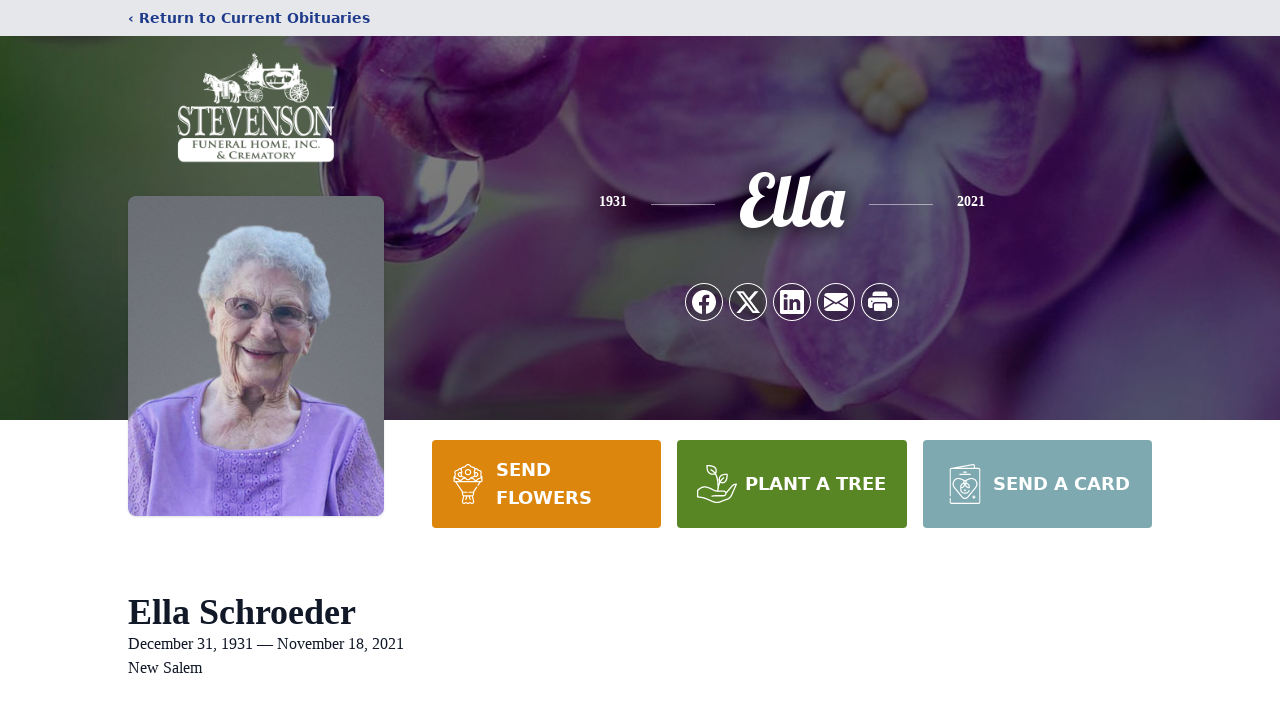

--- FILE ---
content_type: text/html; charset=utf-8
request_url: https://www.google.com/recaptcha/enterprise/anchor?ar=1&k=6Led0rEfAAAAADCxaLshVQnX00VTWXWN9HVVCIr4&co=aHR0cHM6Ly93d3cuc3RldmVuc29uZnVuZXJhbGhvbWUuY29tOjQ0Mw..&hl=en&type=image&v=PoyoqOPhxBO7pBk68S4YbpHZ&theme=light&size=invisible&badge=bottomright&anchor-ms=20000&execute-ms=30000&cb=sgddnwzgqx9c
body_size: 48811
content:
<!DOCTYPE HTML><html dir="ltr" lang="en"><head><meta http-equiv="Content-Type" content="text/html; charset=UTF-8">
<meta http-equiv="X-UA-Compatible" content="IE=edge">
<title>reCAPTCHA</title>
<style type="text/css">
/* cyrillic-ext */
@font-face {
  font-family: 'Roboto';
  font-style: normal;
  font-weight: 400;
  font-stretch: 100%;
  src: url(//fonts.gstatic.com/s/roboto/v48/KFO7CnqEu92Fr1ME7kSn66aGLdTylUAMa3GUBHMdazTgWw.woff2) format('woff2');
  unicode-range: U+0460-052F, U+1C80-1C8A, U+20B4, U+2DE0-2DFF, U+A640-A69F, U+FE2E-FE2F;
}
/* cyrillic */
@font-face {
  font-family: 'Roboto';
  font-style: normal;
  font-weight: 400;
  font-stretch: 100%;
  src: url(//fonts.gstatic.com/s/roboto/v48/KFO7CnqEu92Fr1ME7kSn66aGLdTylUAMa3iUBHMdazTgWw.woff2) format('woff2');
  unicode-range: U+0301, U+0400-045F, U+0490-0491, U+04B0-04B1, U+2116;
}
/* greek-ext */
@font-face {
  font-family: 'Roboto';
  font-style: normal;
  font-weight: 400;
  font-stretch: 100%;
  src: url(//fonts.gstatic.com/s/roboto/v48/KFO7CnqEu92Fr1ME7kSn66aGLdTylUAMa3CUBHMdazTgWw.woff2) format('woff2');
  unicode-range: U+1F00-1FFF;
}
/* greek */
@font-face {
  font-family: 'Roboto';
  font-style: normal;
  font-weight: 400;
  font-stretch: 100%;
  src: url(//fonts.gstatic.com/s/roboto/v48/KFO7CnqEu92Fr1ME7kSn66aGLdTylUAMa3-UBHMdazTgWw.woff2) format('woff2');
  unicode-range: U+0370-0377, U+037A-037F, U+0384-038A, U+038C, U+038E-03A1, U+03A3-03FF;
}
/* math */
@font-face {
  font-family: 'Roboto';
  font-style: normal;
  font-weight: 400;
  font-stretch: 100%;
  src: url(//fonts.gstatic.com/s/roboto/v48/KFO7CnqEu92Fr1ME7kSn66aGLdTylUAMawCUBHMdazTgWw.woff2) format('woff2');
  unicode-range: U+0302-0303, U+0305, U+0307-0308, U+0310, U+0312, U+0315, U+031A, U+0326-0327, U+032C, U+032F-0330, U+0332-0333, U+0338, U+033A, U+0346, U+034D, U+0391-03A1, U+03A3-03A9, U+03B1-03C9, U+03D1, U+03D5-03D6, U+03F0-03F1, U+03F4-03F5, U+2016-2017, U+2034-2038, U+203C, U+2040, U+2043, U+2047, U+2050, U+2057, U+205F, U+2070-2071, U+2074-208E, U+2090-209C, U+20D0-20DC, U+20E1, U+20E5-20EF, U+2100-2112, U+2114-2115, U+2117-2121, U+2123-214F, U+2190, U+2192, U+2194-21AE, U+21B0-21E5, U+21F1-21F2, U+21F4-2211, U+2213-2214, U+2216-22FF, U+2308-230B, U+2310, U+2319, U+231C-2321, U+2336-237A, U+237C, U+2395, U+239B-23B7, U+23D0, U+23DC-23E1, U+2474-2475, U+25AF, U+25B3, U+25B7, U+25BD, U+25C1, U+25CA, U+25CC, U+25FB, U+266D-266F, U+27C0-27FF, U+2900-2AFF, U+2B0E-2B11, U+2B30-2B4C, U+2BFE, U+3030, U+FF5B, U+FF5D, U+1D400-1D7FF, U+1EE00-1EEFF;
}
/* symbols */
@font-face {
  font-family: 'Roboto';
  font-style: normal;
  font-weight: 400;
  font-stretch: 100%;
  src: url(//fonts.gstatic.com/s/roboto/v48/KFO7CnqEu92Fr1ME7kSn66aGLdTylUAMaxKUBHMdazTgWw.woff2) format('woff2');
  unicode-range: U+0001-000C, U+000E-001F, U+007F-009F, U+20DD-20E0, U+20E2-20E4, U+2150-218F, U+2190, U+2192, U+2194-2199, U+21AF, U+21E6-21F0, U+21F3, U+2218-2219, U+2299, U+22C4-22C6, U+2300-243F, U+2440-244A, U+2460-24FF, U+25A0-27BF, U+2800-28FF, U+2921-2922, U+2981, U+29BF, U+29EB, U+2B00-2BFF, U+4DC0-4DFF, U+FFF9-FFFB, U+10140-1018E, U+10190-1019C, U+101A0, U+101D0-101FD, U+102E0-102FB, U+10E60-10E7E, U+1D2C0-1D2D3, U+1D2E0-1D37F, U+1F000-1F0FF, U+1F100-1F1AD, U+1F1E6-1F1FF, U+1F30D-1F30F, U+1F315, U+1F31C, U+1F31E, U+1F320-1F32C, U+1F336, U+1F378, U+1F37D, U+1F382, U+1F393-1F39F, U+1F3A7-1F3A8, U+1F3AC-1F3AF, U+1F3C2, U+1F3C4-1F3C6, U+1F3CA-1F3CE, U+1F3D4-1F3E0, U+1F3ED, U+1F3F1-1F3F3, U+1F3F5-1F3F7, U+1F408, U+1F415, U+1F41F, U+1F426, U+1F43F, U+1F441-1F442, U+1F444, U+1F446-1F449, U+1F44C-1F44E, U+1F453, U+1F46A, U+1F47D, U+1F4A3, U+1F4B0, U+1F4B3, U+1F4B9, U+1F4BB, U+1F4BF, U+1F4C8-1F4CB, U+1F4D6, U+1F4DA, U+1F4DF, U+1F4E3-1F4E6, U+1F4EA-1F4ED, U+1F4F7, U+1F4F9-1F4FB, U+1F4FD-1F4FE, U+1F503, U+1F507-1F50B, U+1F50D, U+1F512-1F513, U+1F53E-1F54A, U+1F54F-1F5FA, U+1F610, U+1F650-1F67F, U+1F687, U+1F68D, U+1F691, U+1F694, U+1F698, U+1F6AD, U+1F6B2, U+1F6B9-1F6BA, U+1F6BC, U+1F6C6-1F6CF, U+1F6D3-1F6D7, U+1F6E0-1F6EA, U+1F6F0-1F6F3, U+1F6F7-1F6FC, U+1F700-1F7FF, U+1F800-1F80B, U+1F810-1F847, U+1F850-1F859, U+1F860-1F887, U+1F890-1F8AD, U+1F8B0-1F8BB, U+1F8C0-1F8C1, U+1F900-1F90B, U+1F93B, U+1F946, U+1F984, U+1F996, U+1F9E9, U+1FA00-1FA6F, U+1FA70-1FA7C, U+1FA80-1FA89, U+1FA8F-1FAC6, U+1FACE-1FADC, U+1FADF-1FAE9, U+1FAF0-1FAF8, U+1FB00-1FBFF;
}
/* vietnamese */
@font-face {
  font-family: 'Roboto';
  font-style: normal;
  font-weight: 400;
  font-stretch: 100%;
  src: url(//fonts.gstatic.com/s/roboto/v48/KFO7CnqEu92Fr1ME7kSn66aGLdTylUAMa3OUBHMdazTgWw.woff2) format('woff2');
  unicode-range: U+0102-0103, U+0110-0111, U+0128-0129, U+0168-0169, U+01A0-01A1, U+01AF-01B0, U+0300-0301, U+0303-0304, U+0308-0309, U+0323, U+0329, U+1EA0-1EF9, U+20AB;
}
/* latin-ext */
@font-face {
  font-family: 'Roboto';
  font-style: normal;
  font-weight: 400;
  font-stretch: 100%;
  src: url(//fonts.gstatic.com/s/roboto/v48/KFO7CnqEu92Fr1ME7kSn66aGLdTylUAMa3KUBHMdazTgWw.woff2) format('woff2');
  unicode-range: U+0100-02BA, U+02BD-02C5, U+02C7-02CC, U+02CE-02D7, U+02DD-02FF, U+0304, U+0308, U+0329, U+1D00-1DBF, U+1E00-1E9F, U+1EF2-1EFF, U+2020, U+20A0-20AB, U+20AD-20C0, U+2113, U+2C60-2C7F, U+A720-A7FF;
}
/* latin */
@font-face {
  font-family: 'Roboto';
  font-style: normal;
  font-weight: 400;
  font-stretch: 100%;
  src: url(//fonts.gstatic.com/s/roboto/v48/KFO7CnqEu92Fr1ME7kSn66aGLdTylUAMa3yUBHMdazQ.woff2) format('woff2');
  unicode-range: U+0000-00FF, U+0131, U+0152-0153, U+02BB-02BC, U+02C6, U+02DA, U+02DC, U+0304, U+0308, U+0329, U+2000-206F, U+20AC, U+2122, U+2191, U+2193, U+2212, U+2215, U+FEFF, U+FFFD;
}
/* cyrillic-ext */
@font-face {
  font-family: 'Roboto';
  font-style: normal;
  font-weight: 500;
  font-stretch: 100%;
  src: url(//fonts.gstatic.com/s/roboto/v48/KFO7CnqEu92Fr1ME7kSn66aGLdTylUAMa3GUBHMdazTgWw.woff2) format('woff2');
  unicode-range: U+0460-052F, U+1C80-1C8A, U+20B4, U+2DE0-2DFF, U+A640-A69F, U+FE2E-FE2F;
}
/* cyrillic */
@font-face {
  font-family: 'Roboto';
  font-style: normal;
  font-weight: 500;
  font-stretch: 100%;
  src: url(//fonts.gstatic.com/s/roboto/v48/KFO7CnqEu92Fr1ME7kSn66aGLdTylUAMa3iUBHMdazTgWw.woff2) format('woff2');
  unicode-range: U+0301, U+0400-045F, U+0490-0491, U+04B0-04B1, U+2116;
}
/* greek-ext */
@font-face {
  font-family: 'Roboto';
  font-style: normal;
  font-weight: 500;
  font-stretch: 100%;
  src: url(//fonts.gstatic.com/s/roboto/v48/KFO7CnqEu92Fr1ME7kSn66aGLdTylUAMa3CUBHMdazTgWw.woff2) format('woff2');
  unicode-range: U+1F00-1FFF;
}
/* greek */
@font-face {
  font-family: 'Roboto';
  font-style: normal;
  font-weight: 500;
  font-stretch: 100%;
  src: url(//fonts.gstatic.com/s/roboto/v48/KFO7CnqEu92Fr1ME7kSn66aGLdTylUAMa3-UBHMdazTgWw.woff2) format('woff2');
  unicode-range: U+0370-0377, U+037A-037F, U+0384-038A, U+038C, U+038E-03A1, U+03A3-03FF;
}
/* math */
@font-face {
  font-family: 'Roboto';
  font-style: normal;
  font-weight: 500;
  font-stretch: 100%;
  src: url(//fonts.gstatic.com/s/roboto/v48/KFO7CnqEu92Fr1ME7kSn66aGLdTylUAMawCUBHMdazTgWw.woff2) format('woff2');
  unicode-range: U+0302-0303, U+0305, U+0307-0308, U+0310, U+0312, U+0315, U+031A, U+0326-0327, U+032C, U+032F-0330, U+0332-0333, U+0338, U+033A, U+0346, U+034D, U+0391-03A1, U+03A3-03A9, U+03B1-03C9, U+03D1, U+03D5-03D6, U+03F0-03F1, U+03F4-03F5, U+2016-2017, U+2034-2038, U+203C, U+2040, U+2043, U+2047, U+2050, U+2057, U+205F, U+2070-2071, U+2074-208E, U+2090-209C, U+20D0-20DC, U+20E1, U+20E5-20EF, U+2100-2112, U+2114-2115, U+2117-2121, U+2123-214F, U+2190, U+2192, U+2194-21AE, U+21B0-21E5, U+21F1-21F2, U+21F4-2211, U+2213-2214, U+2216-22FF, U+2308-230B, U+2310, U+2319, U+231C-2321, U+2336-237A, U+237C, U+2395, U+239B-23B7, U+23D0, U+23DC-23E1, U+2474-2475, U+25AF, U+25B3, U+25B7, U+25BD, U+25C1, U+25CA, U+25CC, U+25FB, U+266D-266F, U+27C0-27FF, U+2900-2AFF, U+2B0E-2B11, U+2B30-2B4C, U+2BFE, U+3030, U+FF5B, U+FF5D, U+1D400-1D7FF, U+1EE00-1EEFF;
}
/* symbols */
@font-face {
  font-family: 'Roboto';
  font-style: normal;
  font-weight: 500;
  font-stretch: 100%;
  src: url(//fonts.gstatic.com/s/roboto/v48/KFO7CnqEu92Fr1ME7kSn66aGLdTylUAMaxKUBHMdazTgWw.woff2) format('woff2');
  unicode-range: U+0001-000C, U+000E-001F, U+007F-009F, U+20DD-20E0, U+20E2-20E4, U+2150-218F, U+2190, U+2192, U+2194-2199, U+21AF, U+21E6-21F0, U+21F3, U+2218-2219, U+2299, U+22C4-22C6, U+2300-243F, U+2440-244A, U+2460-24FF, U+25A0-27BF, U+2800-28FF, U+2921-2922, U+2981, U+29BF, U+29EB, U+2B00-2BFF, U+4DC0-4DFF, U+FFF9-FFFB, U+10140-1018E, U+10190-1019C, U+101A0, U+101D0-101FD, U+102E0-102FB, U+10E60-10E7E, U+1D2C0-1D2D3, U+1D2E0-1D37F, U+1F000-1F0FF, U+1F100-1F1AD, U+1F1E6-1F1FF, U+1F30D-1F30F, U+1F315, U+1F31C, U+1F31E, U+1F320-1F32C, U+1F336, U+1F378, U+1F37D, U+1F382, U+1F393-1F39F, U+1F3A7-1F3A8, U+1F3AC-1F3AF, U+1F3C2, U+1F3C4-1F3C6, U+1F3CA-1F3CE, U+1F3D4-1F3E0, U+1F3ED, U+1F3F1-1F3F3, U+1F3F5-1F3F7, U+1F408, U+1F415, U+1F41F, U+1F426, U+1F43F, U+1F441-1F442, U+1F444, U+1F446-1F449, U+1F44C-1F44E, U+1F453, U+1F46A, U+1F47D, U+1F4A3, U+1F4B0, U+1F4B3, U+1F4B9, U+1F4BB, U+1F4BF, U+1F4C8-1F4CB, U+1F4D6, U+1F4DA, U+1F4DF, U+1F4E3-1F4E6, U+1F4EA-1F4ED, U+1F4F7, U+1F4F9-1F4FB, U+1F4FD-1F4FE, U+1F503, U+1F507-1F50B, U+1F50D, U+1F512-1F513, U+1F53E-1F54A, U+1F54F-1F5FA, U+1F610, U+1F650-1F67F, U+1F687, U+1F68D, U+1F691, U+1F694, U+1F698, U+1F6AD, U+1F6B2, U+1F6B9-1F6BA, U+1F6BC, U+1F6C6-1F6CF, U+1F6D3-1F6D7, U+1F6E0-1F6EA, U+1F6F0-1F6F3, U+1F6F7-1F6FC, U+1F700-1F7FF, U+1F800-1F80B, U+1F810-1F847, U+1F850-1F859, U+1F860-1F887, U+1F890-1F8AD, U+1F8B0-1F8BB, U+1F8C0-1F8C1, U+1F900-1F90B, U+1F93B, U+1F946, U+1F984, U+1F996, U+1F9E9, U+1FA00-1FA6F, U+1FA70-1FA7C, U+1FA80-1FA89, U+1FA8F-1FAC6, U+1FACE-1FADC, U+1FADF-1FAE9, U+1FAF0-1FAF8, U+1FB00-1FBFF;
}
/* vietnamese */
@font-face {
  font-family: 'Roboto';
  font-style: normal;
  font-weight: 500;
  font-stretch: 100%;
  src: url(//fonts.gstatic.com/s/roboto/v48/KFO7CnqEu92Fr1ME7kSn66aGLdTylUAMa3OUBHMdazTgWw.woff2) format('woff2');
  unicode-range: U+0102-0103, U+0110-0111, U+0128-0129, U+0168-0169, U+01A0-01A1, U+01AF-01B0, U+0300-0301, U+0303-0304, U+0308-0309, U+0323, U+0329, U+1EA0-1EF9, U+20AB;
}
/* latin-ext */
@font-face {
  font-family: 'Roboto';
  font-style: normal;
  font-weight: 500;
  font-stretch: 100%;
  src: url(//fonts.gstatic.com/s/roboto/v48/KFO7CnqEu92Fr1ME7kSn66aGLdTylUAMa3KUBHMdazTgWw.woff2) format('woff2');
  unicode-range: U+0100-02BA, U+02BD-02C5, U+02C7-02CC, U+02CE-02D7, U+02DD-02FF, U+0304, U+0308, U+0329, U+1D00-1DBF, U+1E00-1E9F, U+1EF2-1EFF, U+2020, U+20A0-20AB, U+20AD-20C0, U+2113, U+2C60-2C7F, U+A720-A7FF;
}
/* latin */
@font-face {
  font-family: 'Roboto';
  font-style: normal;
  font-weight: 500;
  font-stretch: 100%;
  src: url(//fonts.gstatic.com/s/roboto/v48/KFO7CnqEu92Fr1ME7kSn66aGLdTylUAMa3yUBHMdazQ.woff2) format('woff2');
  unicode-range: U+0000-00FF, U+0131, U+0152-0153, U+02BB-02BC, U+02C6, U+02DA, U+02DC, U+0304, U+0308, U+0329, U+2000-206F, U+20AC, U+2122, U+2191, U+2193, U+2212, U+2215, U+FEFF, U+FFFD;
}
/* cyrillic-ext */
@font-face {
  font-family: 'Roboto';
  font-style: normal;
  font-weight: 900;
  font-stretch: 100%;
  src: url(//fonts.gstatic.com/s/roboto/v48/KFO7CnqEu92Fr1ME7kSn66aGLdTylUAMa3GUBHMdazTgWw.woff2) format('woff2');
  unicode-range: U+0460-052F, U+1C80-1C8A, U+20B4, U+2DE0-2DFF, U+A640-A69F, U+FE2E-FE2F;
}
/* cyrillic */
@font-face {
  font-family: 'Roboto';
  font-style: normal;
  font-weight: 900;
  font-stretch: 100%;
  src: url(//fonts.gstatic.com/s/roboto/v48/KFO7CnqEu92Fr1ME7kSn66aGLdTylUAMa3iUBHMdazTgWw.woff2) format('woff2');
  unicode-range: U+0301, U+0400-045F, U+0490-0491, U+04B0-04B1, U+2116;
}
/* greek-ext */
@font-face {
  font-family: 'Roboto';
  font-style: normal;
  font-weight: 900;
  font-stretch: 100%;
  src: url(//fonts.gstatic.com/s/roboto/v48/KFO7CnqEu92Fr1ME7kSn66aGLdTylUAMa3CUBHMdazTgWw.woff2) format('woff2');
  unicode-range: U+1F00-1FFF;
}
/* greek */
@font-face {
  font-family: 'Roboto';
  font-style: normal;
  font-weight: 900;
  font-stretch: 100%;
  src: url(//fonts.gstatic.com/s/roboto/v48/KFO7CnqEu92Fr1ME7kSn66aGLdTylUAMa3-UBHMdazTgWw.woff2) format('woff2');
  unicode-range: U+0370-0377, U+037A-037F, U+0384-038A, U+038C, U+038E-03A1, U+03A3-03FF;
}
/* math */
@font-face {
  font-family: 'Roboto';
  font-style: normal;
  font-weight: 900;
  font-stretch: 100%;
  src: url(//fonts.gstatic.com/s/roboto/v48/KFO7CnqEu92Fr1ME7kSn66aGLdTylUAMawCUBHMdazTgWw.woff2) format('woff2');
  unicode-range: U+0302-0303, U+0305, U+0307-0308, U+0310, U+0312, U+0315, U+031A, U+0326-0327, U+032C, U+032F-0330, U+0332-0333, U+0338, U+033A, U+0346, U+034D, U+0391-03A1, U+03A3-03A9, U+03B1-03C9, U+03D1, U+03D5-03D6, U+03F0-03F1, U+03F4-03F5, U+2016-2017, U+2034-2038, U+203C, U+2040, U+2043, U+2047, U+2050, U+2057, U+205F, U+2070-2071, U+2074-208E, U+2090-209C, U+20D0-20DC, U+20E1, U+20E5-20EF, U+2100-2112, U+2114-2115, U+2117-2121, U+2123-214F, U+2190, U+2192, U+2194-21AE, U+21B0-21E5, U+21F1-21F2, U+21F4-2211, U+2213-2214, U+2216-22FF, U+2308-230B, U+2310, U+2319, U+231C-2321, U+2336-237A, U+237C, U+2395, U+239B-23B7, U+23D0, U+23DC-23E1, U+2474-2475, U+25AF, U+25B3, U+25B7, U+25BD, U+25C1, U+25CA, U+25CC, U+25FB, U+266D-266F, U+27C0-27FF, U+2900-2AFF, U+2B0E-2B11, U+2B30-2B4C, U+2BFE, U+3030, U+FF5B, U+FF5D, U+1D400-1D7FF, U+1EE00-1EEFF;
}
/* symbols */
@font-face {
  font-family: 'Roboto';
  font-style: normal;
  font-weight: 900;
  font-stretch: 100%;
  src: url(//fonts.gstatic.com/s/roboto/v48/KFO7CnqEu92Fr1ME7kSn66aGLdTylUAMaxKUBHMdazTgWw.woff2) format('woff2');
  unicode-range: U+0001-000C, U+000E-001F, U+007F-009F, U+20DD-20E0, U+20E2-20E4, U+2150-218F, U+2190, U+2192, U+2194-2199, U+21AF, U+21E6-21F0, U+21F3, U+2218-2219, U+2299, U+22C4-22C6, U+2300-243F, U+2440-244A, U+2460-24FF, U+25A0-27BF, U+2800-28FF, U+2921-2922, U+2981, U+29BF, U+29EB, U+2B00-2BFF, U+4DC0-4DFF, U+FFF9-FFFB, U+10140-1018E, U+10190-1019C, U+101A0, U+101D0-101FD, U+102E0-102FB, U+10E60-10E7E, U+1D2C0-1D2D3, U+1D2E0-1D37F, U+1F000-1F0FF, U+1F100-1F1AD, U+1F1E6-1F1FF, U+1F30D-1F30F, U+1F315, U+1F31C, U+1F31E, U+1F320-1F32C, U+1F336, U+1F378, U+1F37D, U+1F382, U+1F393-1F39F, U+1F3A7-1F3A8, U+1F3AC-1F3AF, U+1F3C2, U+1F3C4-1F3C6, U+1F3CA-1F3CE, U+1F3D4-1F3E0, U+1F3ED, U+1F3F1-1F3F3, U+1F3F5-1F3F7, U+1F408, U+1F415, U+1F41F, U+1F426, U+1F43F, U+1F441-1F442, U+1F444, U+1F446-1F449, U+1F44C-1F44E, U+1F453, U+1F46A, U+1F47D, U+1F4A3, U+1F4B0, U+1F4B3, U+1F4B9, U+1F4BB, U+1F4BF, U+1F4C8-1F4CB, U+1F4D6, U+1F4DA, U+1F4DF, U+1F4E3-1F4E6, U+1F4EA-1F4ED, U+1F4F7, U+1F4F9-1F4FB, U+1F4FD-1F4FE, U+1F503, U+1F507-1F50B, U+1F50D, U+1F512-1F513, U+1F53E-1F54A, U+1F54F-1F5FA, U+1F610, U+1F650-1F67F, U+1F687, U+1F68D, U+1F691, U+1F694, U+1F698, U+1F6AD, U+1F6B2, U+1F6B9-1F6BA, U+1F6BC, U+1F6C6-1F6CF, U+1F6D3-1F6D7, U+1F6E0-1F6EA, U+1F6F0-1F6F3, U+1F6F7-1F6FC, U+1F700-1F7FF, U+1F800-1F80B, U+1F810-1F847, U+1F850-1F859, U+1F860-1F887, U+1F890-1F8AD, U+1F8B0-1F8BB, U+1F8C0-1F8C1, U+1F900-1F90B, U+1F93B, U+1F946, U+1F984, U+1F996, U+1F9E9, U+1FA00-1FA6F, U+1FA70-1FA7C, U+1FA80-1FA89, U+1FA8F-1FAC6, U+1FACE-1FADC, U+1FADF-1FAE9, U+1FAF0-1FAF8, U+1FB00-1FBFF;
}
/* vietnamese */
@font-face {
  font-family: 'Roboto';
  font-style: normal;
  font-weight: 900;
  font-stretch: 100%;
  src: url(//fonts.gstatic.com/s/roboto/v48/KFO7CnqEu92Fr1ME7kSn66aGLdTylUAMa3OUBHMdazTgWw.woff2) format('woff2');
  unicode-range: U+0102-0103, U+0110-0111, U+0128-0129, U+0168-0169, U+01A0-01A1, U+01AF-01B0, U+0300-0301, U+0303-0304, U+0308-0309, U+0323, U+0329, U+1EA0-1EF9, U+20AB;
}
/* latin-ext */
@font-face {
  font-family: 'Roboto';
  font-style: normal;
  font-weight: 900;
  font-stretch: 100%;
  src: url(//fonts.gstatic.com/s/roboto/v48/KFO7CnqEu92Fr1ME7kSn66aGLdTylUAMa3KUBHMdazTgWw.woff2) format('woff2');
  unicode-range: U+0100-02BA, U+02BD-02C5, U+02C7-02CC, U+02CE-02D7, U+02DD-02FF, U+0304, U+0308, U+0329, U+1D00-1DBF, U+1E00-1E9F, U+1EF2-1EFF, U+2020, U+20A0-20AB, U+20AD-20C0, U+2113, U+2C60-2C7F, U+A720-A7FF;
}
/* latin */
@font-face {
  font-family: 'Roboto';
  font-style: normal;
  font-weight: 900;
  font-stretch: 100%;
  src: url(//fonts.gstatic.com/s/roboto/v48/KFO7CnqEu92Fr1ME7kSn66aGLdTylUAMa3yUBHMdazQ.woff2) format('woff2');
  unicode-range: U+0000-00FF, U+0131, U+0152-0153, U+02BB-02BC, U+02C6, U+02DA, U+02DC, U+0304, U+0308, U+0329, U+2000-206F, U+20AC, U+2122, U+2191, U+2193, U+2212, U+2215, U+FEFF, U+FFFD;
}

</style>
<link rel="stylesheet" type="text/css" href="https://www.gstatic.com/recaptcha/releases/PoyoqOPhxBO7pBk68S4YbpHZ/styles__ltr.css">
<script nonce="6d5TJIX-4FaVSOIueIpEOg" type="text/javascript">window['__recaptcha_api'] = 'https://www.google.com/recaptcha/enterprise/';</script>
<script type="text/javascript" src="https://www.gstatic.com/recaptcha/releases/PoyoqOPhxBO7pBk68S4YbpHZ/recaptcha__en.js" nonce="6d5TJIX-4FaVSOIueIpEOg">
      
    </script></head>
<body><div id="rc-anchor-alert" class="rc-anchor-alert"></div>
<input type="hidden" id="recaptcha-token" value="[base64]">
<script type="text/javascript" nonce="6d5TJIX-4FaVSOIueIpEOg">
      recaptcha.anchor.Main.init("[\x22ainput\x22,[\x22bgdata\x22,\x22\x22,\[base64]/[base64]/bmV3IFpbdF0obVswXSk6Sz09Mj9uZXcgWlt0XShtWzBdLG1bMV0pOks9PTM/bmV3IFpbdF0obVswXSxtWzFdLG1bMl0pOks9PTQ/[base64]/[base64]/[base64]/[base64]/[base64]/[base64]/[base64]/[base64]/[base64]/[base64]/[base64]/[base64]/[base64]/[base64]\\u003d\\u003d\x22,\[base64]\\u003d\x22,\x22wqdZw5rDusOxw4vDicKGwqY8w6tzw4jDpcKSUR7CjMODOcOOwqVTRcKzbhs4w7Raw5jCh8KaKxJowpYBw4XClEdgw6BYJBdDLMKwFhfClsOfworDtGzCog8kVGsGIcKWcsOSwqXDqxhIdFPCvcOPDcOhVHp1BTRZw6/CnXc3D3o/w6rDt8OMw79vwrjDsXcOWwkqw5nDpSU9woXDqMOAw7QGw7EgFX7CtsOGUcOIw7ssAcK8w5lYUS/[base64]/[base64]/[base64]/[base64]/CsCNcMWwHwpcZe8OTVBx1dMOMwrTCp8OOwrJyPcKLw7LDohAKwqTDkMO6w6LDjcKHwp1yw5fCv2/Dh0jCk8KFwq7Ck8OIwrTChcO7wqbCr8KRfXABJMKHw7xXwq0pDUnCrkXCicKswqHDsMO/BMONwrbCq8OhKXQwQxUgecKETsKEw4vDm0rClzc1wr/[base64]/[base64]/[base64]/DvXjCvU/DosKjPsK/EMK3wpXCpsKpPgpAwqjCu8O+PAhqw6fDoMOuwrLDtMOqfsK0TEJmw5g6wrAdwqHDg8OTwo4pKGzCnMKiw6tneg8ywpkACcK8YS7CqkNRXUIyw7ZObcOlRMK1w5JVw7NnJMKyXxZRwrpXwrTDssKdBWAkw6/[base64]/wqlpAxp1w61xw6bDjsOBdxnDlCjCvMK2bsOfDUd/[base64]/w7fCmlQ3wqEZb8K8w6FOXUHDjcOhwo7CosKfUcOjSQvDmjN0wr4Jw61DIxjCsMKtB8OAwoEmeMK2VE7CqsOMwpHCjgk/wrtccMKswp5IRcKbb1x5w6N8wpPCk8KFwrBuwp87w6oNelHCncKawo/ClsOOwo47A8Ozw7jDiywKwpvDo8OYwq/DmlFLUcKMwohRATxZE8Ofw4DDlMKowp9ASTRAw7ECwo/CtwbCmltUJ8Orw6HCmVjCjcKZRcOtecO/wq1uwq9HN2Efw4LCrlvCs8O6OMOIw4NGw7FhEcOCwpp2wpvDrgZXbUUcTzVOw4lTIcKVw5E2wqrDucOow45Kw5zDpEzDlcKbwo/DimfDphUWwqgPEkvCsnJSw47DgHXCrinCr8OpwrrCn8KyHsK6wqMWw4VpRCZueEsZw4RHw6/CiV/DrMK4w5XCjcKzwovCi8KrVwsBSGcAdnVDBD7Dg8OLwppSw5pdIsOkfMOyw7HCmcOGNMOFwpLCtHEQO8OGUW/[base64]/wpVXJ8KcAsOKAg43HQZ8wqTCn3ZxwpnCmE3DqGDDv8KPDkTCmGkFOMKQw4Itw6A4McKiClMKEMOzQMKHw6RKw5gwIAJEdcOgw4bCvMOAJcK9MDbDucKfIcKtw47DjcO1w5pLw6/DgsOMw7lUSAliwoPDvsOZHkHDvcOjHsOPwrMGA8OOX2oKPCrDtcOoU8KOw6DDg8OSYCzCkXvDmnbCqmEsQcOLAcOgwpzDmsOFwpJAwqFbPGd5L8KewpMaDsK7VArCnsKPflDDtAoYRUN/FVPDusKGwpAkBhzClsORWFTDjSnCpsKiw6VgFMOpwrjCsMKnTsOxBUDCk8Kjwp4swq3CvMKSw5jDsmLCh14Fw6wnwqURw6/[base64]/CpsK6w4w8wp1NwoY4FMKzw5VPw6dxFiHDhB7CjcK5w5APw6Uyw6/Cr8KgL8KFfgjDlsOFHMKxBU7CksKqIC3Do3J8bAfCvCPDvUgca8OEDcKewoXDj8K0XcKYwo8Zw4YCREACwqsAwoPCocOjYMOYw5p8wohuJ8K7w6vDnsOowr8hTsKKw7x/[base64]/ClsO8PCkkwpPDqcKnw5Z1w6Raw6vCrcORanQ+WcOLNMOtw7LDqcOfUMOPw5c8EMOIwojDrSReUsKUY8OqCcOYeMO8JyLDhMKOb2FvZABMwo1ZA0FZJcOMwq1PYANow6o+w57CjiDDhk5uwoVIbRrDssK2wrMTD8Ozw5ANwrDDol/[base64]/OSN+b8OpYi90ElEbwrx+ccO5w7HCpsKywrrDgxfDgyrDvcKwVMKGPihzw5YVSCpeAsOVw44xLMK/w6TCt8OBbVElCsONwq/DuU8swqfChgrDpHECw4M0Mwcdwp7Ds2NOI0DDtxYww4/ChSbDkGAVw7M1JMO9w7TDtC/Ck8KTw4o7wq3Cq0ppwp1IXsOZR8KDRsOBelHDliFQEEFmIsOYABsnw7XCgknDmcK7w5nDq8KvVwEdw4pGw69RIn8Kw7bDkzfCr8KZA17Cqm3CtEvCg8K/K1c9Sn0TwpHDg8O2NMKmwpnCqcKDM8KYbsOFQhrCrsOOP0LDo8OGNUNBw48aaAQ0wrR8wrQCf8OqwrU3w5jDicKOwqIiDG/[base64]/DuQxbw4TDlcKgf3g9d07Ciz1pPcOQa1rCocKWwpzCjXLCnMKNwpPDisKUwqZNM8K5LcKYXMOfwrzDih9gwopDw7jCmiM9T8KPccOXIS3CmAFEIcKxw7/DlsKpMSwGf27CqlzDv1nCh2YYb8O2XsOmQVLDtV/[base64]/DiMKOwoQEOBfCszkdNxXCt8OOOGvCq2rCmcO4w7fCmRQfMxI1w6jDp3DDgyYXMlBdw77Dmz9afDNLF8K/bMOhQifDk8KEAsOHw40mQEgmwqjCgcOHGsOmJjwFR8KSw7TDjgfCpQkQwpDDoMO9wofCgsOmw6bCssKDwoUCw7nCj8KXDcO+wojDuSdlwqovU0/[base64]/CgBHDlnQyF8OIwp97woNvHcK5BsODw4bDqmdmKgJyaX3ChW/CpnHDgMKawq7Dq8KvMMK2L112woDDrmAGFMK5w6bCpGcGDU/[base64]/DncKrSsKiwohZw7Uzw6XCs0ENw7oqwqfDsDJuw6LDvsO7wo5AXhjDmlUjw6nCvE/[base64]/DkMO8UsOTIMK9wqMAZsOWehgWdHE8UnXDvQDDk8KkYMOjwrbCgsKqClLCuMOkeVTDqcOJFXw5LMKyPcKiwr/DuXHDi8Kgw6TDkcOYwrnDlT15Eh8GwqUbIW/DiMKAw6Bow6s8w55Hw6jDi8Kodzgvw5Yuw4XCt0fCmcOFCsOGUcOKwoLCnsKkS3QlwpI3ZiA/DsKrw5XCowTDtcKrwrUGdcKyExEXw6/Dvg/DnjnDtW/CjcOzw4V2EcOIw7vCr8K0TMORwoJtw7PCmlbDlMOeecK3wpMgwrtFTnsUwrrCp8KGVwprw6V6w5fChXpCwrAGDTkWw54ww57Ci8OyAV0/[base64]/w4fDvHJ7w77Cn8OKNcObwqIWQMKgwpt1w5IRw7nDu8OSw4liIsOGw7jCgsKDwoFpwpbCkMK+w6fCiFrDjyZJLkfDnGAZBm1cBcKdIsOCw5tAwpsjw7/CiB5fw4pJwrXDhEzDvsKZwobDq8KyB8Olw5YLwppiLGBfM8OHw4sQw6bDq8O2worCqH3CrcOhNh9cacK6KRlcezQ9Ez3DqyBXw5XDk2kpIMKSTsKIw7nCmQ7CmXw2w5Q+YcK9IRRcwoh9JXTDnMKKw7RJwpcEJgHDhi8AacKowpBRWcOKaX/DrcK3w5zDmWDDm8Kfwrxsw4JSD8OjWsOPw5HDscKyegXCv8OYw5bCqcOtNiPCiWXDuih9w6cUwobCvcOUVWDDrzXCjcOLKAbCiMOJwrpWBMO7w7E9w61YABAxCMKgDULDocOmwrkJw7/CnsKkw6oNOirDlU3ClTpww7QlwowNKwgDw7hLXxLDngsAw4bCksKKFjh7wo8gw6NwwoXDuBbCm2XCrsOCw7TChcKVEVMZWMK5w6fCmC7DgSVFFMOaJ8Kyw48kPMK4wqnCr8KLw6XDqMKwHFRGRBzDjkDCl8OYwrzCu1EXw5/[base64]/DlMOyOMO9w7/Dv8OjWAcHCAnDv8Otw4x1w4RMw6fChzLCuMKkw5Zhwr/Cg3rCkcO8P0E+KHrCmMOjeCZMw4TCpiHDg8Kfw4Brbn4ewr9kMMO5Q8Kvw6UiwopnKcKZw7rClsOwNcKIwrtmNSzDmF9jO8OGfyHDoSR5wo3Chnk5w4Z5P8K/SG3CiwfDsMOuTHfCjlAJw5t2U8K7FcKZd1B3dkPDpDLCuMKmEnLCun/CuFZXb8O3w5oQw5zDiMKIEwdNOkYcMcObw5bDlsOpwpTDoVp9w51wb2jCt8OoJFbDvMOFwqQ/FcO8woXCrB8RXMKsEA/DtjLCuMK5ejdQw5k8Qy/DlhEPwqHCiS3DmWVYw59sw4XCt1IlMsOOWMKawrAvwrc2wowDwprDj8KWwrfCnzDDuMOOQwjDq8OhFcKvSGzDoQ1xw4sOPsKYw6PCnsOswq9Bwqh+wqs9RR3Dk33CgyENw6rDocOnd8OAOkY8wrIAwqfCpcKMwq/DmcK+wqbChMOtw5xSw4dhMCMyw6U1SMOHw5DDsStnNDEtdMOGwpPCncOdLmbDpUPDsy9RG8KTwrLDt8KHwo3Cul44wp7Dt8OJV8OjwqEzMwjCvMOMKB4/w53DhgnDsh5tw5h9G2ZTamDDmGDCtsO8BwvDsMKqwrgOJcOowp7DmcOiw77Cg8K4wpLCqTDDhFfDscOLL2/ClcOuCUDDgcOXwqTCmT3DhsKJPS7ClcOIUcKawqTCn1fDjwZfw61dLWDChcOaEMKhVcOuX8OgVsKqwoEqBEvCqRvDmMKEGsKPw4bCjw3Ck0kZw6DCj8OJwofCqMKmJwvChcO3w4A/AQbCi8OuJ05yd3DDnsKyFhsLccKuF8KfS8Klw43CqMOHS8Opc8OcwrQcTlzClcOAwonDj8Oyw60RwoPCjTNLY8O7AS/CmsONADdzwrtQwrVaLcKrw6Irw6F+w5DCmwbDlsOiRMOow5cPwrg5w6vCuy8Tw6jDtFXCn8OPw5xATCZwwpDCiWNawpBaQsK6w5/CtnI+w4HDi8OSQ8KwA2XCqnXCundtwo51wrY5B8O1Unh7wozCusOVwpPDh8OhwpvDlcOrNcKpIsKqwrnCs8K5wq/[base64]/[base64]/Di8OjX8OdE8OWR3zCm8OpKR1Fw5oDAsKGJMKtwpfDmD4dFFPDkxkqw493wopeTyMOM8KOUsK/[base64]/ClMK7w5lswqHCgWR1w4fCp8KlHQNdwqnCgh/DnTnCtcOFwr/CiWIdwo9QwpjCscKKLsKINcKIckBoeBIFfsOHwpkGwqpYf3QvE8ORaVFTO1vDnmRYacOpAigMPsK2MVnCl1/Crl4BwpU8w67CqMK+w79lwpzCsA0QAEBvwp3DoMKtw7fCgH/ClBHCicOVwoF9w4jCohJzworCqizDmcKEw77Cjloswpt2w59fwqLChnrDlVDDiGPDhsKiBzHDs8KKwq3Ds2cpwqp+fsOyw49iA8KVB8Oxw7vCksKxDjPCrMOCw5NIw5w9w5LCqnAYdSbDmcKBw6zCnAQ2FMOywqLCgsKDPD/DpsK0wqNXXMKvwocINsK/w4g1IsK4WB7CucKSO8OHcXPCu2Rmwodxb2PCl8KmwpPDicOqwrbDrsOrR2orw5/DisKZwr1oUVzDpMO2PWHDrMOwcGPDv8O0w6EMXsOjbsKvwpYnTEzDh8K0w4vDmjHCmcKAw7bCnHDDksK+woYha1pvBlsMwo7DncOSSAvDkDQbUMOMw7FZw5sVw59xOm/ClcO1R0XCrsKlaMOqw7TDnRtswqXCgEViwp5NwojDnS/[base64]/Cl1LDjRjDlEsIOBJUKC8OwoxPw4bCtMOTwqPCsMK1YcOYw6QlwqQNwp1AwrfCiMOtw4/[base64]/[base64]/PVDCvsKsaMKkHVs0TcK6TCBgD8Kka8KAIAk3RcKrw4/CosKyL8K/Sy4Hw7PDnjRXw7fCiS3CgMK/w58yLwfCoMKsWMK3FcOON8KeBS5sw5A2w5bChi/Dh8OfCE/Cq8KywojDi8K+LcKAC049J8OGw7bDpDUQT0kBwqXDlcO+f8OkPERdKcOfwoXDgMKowoBewpbDi8KCLAvDtBp6WwMFe8Oow4ojwp7DrHjDgsKOBcO9ZMOyYXh5wq5/WxpeUENdwrM7w5zDo8O9PcKYwo/Ck3LCjMKCd8OIw7N4wpIhw5IVK1tdaB/DnChhesKmwpsMdy7DqMOiZ3lqw5hTdsKVNcOEaBUkw4EjBsOaw43ChMKybgjDicOjJnwxw6EtRy90DMK6wqDCllFnGsO+w53CnsKiw7TDkyXCi8OFw5/DqsO1W8OLwprCtMOlbMKYwrnDgcKjw4IQacK3wqkLw6rCgSpgwpI8w4IewqgQQU/CnR1bw70yMMOALMOjWcKJw6JGQ8KqZsKHw7zCu8OZecKLw5LCpzBnLS/Cgk/CmCjCsMKww4JnwrkPw4IqMcKcwrxUw5NME3/CjMOwwqXChsOnwpjDjcOdwrjDhmzDnsKGw4tKw6cVw4zDkEDCjxHCjSokNcO2wo5Lw5jDlBrDgUTCmTEFDkXDjR/[base64]/[base64]/CncOVw7wJwr/[base64]/ah3CrMKmw6TDr2xFwqDChsKcwqE2w7bDh8Ofw7vDrMOeBMKkeBdNZMK8w7kAZyPDo8OGw4jCixrDvcOQw7LDt8K6VF8JRz3CpDTCg8KyHCPDkQPDrQjDkMOhw5dYwopYw6fCiMKowrrDnMKhcEzDpcKOw49/Khk6woUhZ8OjGcKKe8KOw5daw6zDgcOLw6VATMKZwqbDtysywpvDlsOwZ8K0wrEuccOVbcOPEsO0bcOxw4PDt1PDm8KDNMKefBzCuhnChEUrwodhw5/DsHbDuG/CscKfDsOobwjDgMOqKcKSYsORNB3ChsKrwrjDuEFsA8OnCMKHw4PDnR/DmsO/wojCvcK4R8KlwpTCmcOsw6jDqUgIB8O1K8OnBllKTMO+WhXDnznCj8KmIMKTYsKdworClsKtDHrCksKlwqDCvmJfw43CkRMCFcODHH1BwrfCrTvDv8KxwqbChsOCw4x7DcOdwo7DvsKuHcK2wrJkworDhsKMw5zCgsKpC0Zlwr5zUVnDoEPCk3nCjz/[base64]/HSjCpMKRwp/[base64]/[base64]/wrjCiWgleXtifsOzwoQ2w69aw45cPzfCg1Y2wphhSVjCqjTDvgDDpsOLwp7CmyBEHsO7woTDksOqEnssUkUxwq4yf8Kjwq/CgUciw5JBWhk4w5B+w6XCqx0sYxtWw7sEXMOKAcKgwqrCm8KOwr1Uwr/CmUrDl8Klwow8B8KcwrBqw4t1FHd3w5UmYcO0GDTCp8OjcsKJIcK2PcKHM8OSU03CgcKmL8O8w4EXBQs2wrXCkGrDuAPDvcKTKWDDtzw3wpsBa8K/wpQowq5kJ8KVacK6KgEZBywDw54vw57DvTbDu3dAw4/[base64]/f8OBHhrCpMKBw5TCqsKswpYcIFjCoVjCtsK/JyMBw6TDp8KJFEvCq1LDtDxMw4rCpsOfOBVOaHcywoF/w4bCgRAnw5AEXsONwowFw7EQw6jCtg5/w4thwrTDgmhFB8KTJMOfH33DpmNeC8OAwp97wqbCqBx9wrtWwpYYWcKfw49nwpTDl8Kcw75lQW7Dpk7Cj8OqNG/[base64]/OcO0w6Fjwp4Ew6VTw5cAH1DDlBYlw6wFVMO5w61VPcK2ZsOlMAxEw4PDk1LCnUjCmAjDln/CujbDskdqeDrCg0nDgB5GUsOcw5oSwpRZwr4gwoFwwpt9fcKiKjrDihB8B8ODwrkpeygZwodxCcKFw7hAw43Cs8OrwoVHCsOKwrkIT8KAwq/[base64]/GTVHw69Bw5vCocKmHgQQVU7Dg0PDlMOSwrDDqXouw4QAwoTDtzvDmcK4w6rCtUZ6w79ew4ksSMKCwo7CqETDjX0yOm5gwrjDv2DDkjbCkSFcwofCrAXCkW4ww64Rw4nDpBXCj8KtUcKRwrvCjsOiw6ARSTQsw4M0EsKZwq/DvWfCocKQwrAdwqPCgsOpw77CjRxUwqrDpSFGHsOENxl3wozDh8O5w47DhjdCIsOpJsOWw6NAUcOcNkJEwo45bMOlw5Rdw7YFw63CjmIbw7fDu8KEw7TDgsOJBkRzAsONHkrDq3XDsFplwoTCvMO0worDoCDCksKiNAPDncKFw7vCtcOwZRTCi1rCun4owr/DhcKdGsKWZcKpw6pzwrDDmMOHwo8Jw73CrcKuwr7CvQbDuml2V8O/wo86fnXCqMKzw7TChcOMwoLCq0jCpcOHw6XDoTnDm8KdwrLCicKTw4JYLylxOMOtwpwVw490AsOoXysXWcKyNW/Dk8KvcsOVw4nCmgbDvBpgX2J8wqPDoDAAW1LCk8KnKQfDg8OCw5REIHLCpT/CjcO4w40Aw73Dq8OMUVnDhcODw6IDc8KMw6rDs8K5MyQ+VnXDvWwAwotkDMK2OcKwwpEvwp4Iw4/CpcOIB8Kgw7l2wo7CgMOfwpg4w6jClG/Dh8OiC0Z0w7HCpVI2M8KzesOXwq/CqsOjw6LDi2nCusODTGAgw6HDg1fCokPCrnbDrsKSwpoqwpXCkMK3wqNZfwtDG8KiEEgLwpTCrA9zbUF+QMOhZMOxwonDjA0ywp/[base64]/Cr8O3w4gfUnzDpVjDlMOoMU7Dg8K9CD94LsOoKQI4w6rDqcOSQDg7woMqEyJQw4VtHAjDksOQwo8QF8KYwoXCn8ORJjDCosOawrTDojXDusOUw50bw7VNEFrDgsOoA8O8dmnCt8K3ND/CjMO5wotfbDQOwrM4E0FXXMOEwq0iwp3Co8KcwqMpQD7CgkEPwqpWw7NXw4Jaw6Ypw6/Dv8OtwoU0JMKpPyfCn8KHw6Rtw5rCnUzDocK/w6IoIUB0w6HDo8Otw7UWAhxqw5fCtiTCuMOVV8OZw6/CrVEIwrpKw6BAwq7CjMKgwqZHdXbDogrDgjnDg8KAdMKUwqY6w4PDpcOLP1/Cr37DnDPCkl7CtMK6UsO6RMKCdlDDh8Kew4vCm8OfccKkw6DCpsO8cMKIOsKfHcOTw4l/ScOZOsOGw6XCksK9wpQowq59wo0lw7E4w7jDpMKpw5fClcKUbj8EPAdQQGN6wokgw4nDssOxw5/[base64]/[base64]/DvMOWw6fDpzBKwqrDicKTZMOdw6/DssOnw7Zaw7LCisK8w70swqjCtcO3w7tow6/Cn1c+wqXCv8KOw6xzw7wKw7YINsOLRinDlTTDh8O3woYVwq/Ct8OtW3nCu8OhwqzDiRU7aMKiw6wrwpXCicKmbsOvRBTCsxfCjw/DuWAjH8KqezfCmMKowoRLwpwdaMKgwq/CpwTDvcOvMGDCgHg4KMKyc8KbIDjCghzCuk/DhVpeIsKWwr/DtDdPDmRiVAI8V2t1w7okKSTDpn/[base64]/CqcK+w5x7wovCgcOnwrDCsDlQZcOSwovCksKlwogBJG3DhsOUwpIOdMKjw77DmsODw6DDosKow7TDhT/DhcKXwoRGw6R6woJADMOIY8KxwqRfH8Kew4bCkcOmw64wTxEbdxrCsWnCo1bDqmvCi0kQa8KhM8ObG8KbPnBFw4hPFhPDlXbChMODPMO0w73ClCIRwr8LGcKAAcOcwr8ID8KlUMOoHRxbwo9TcyAbcMKNw7vCnBzDqRpJwqnDvMKYe8KZw7fDhy/CvMKfecO5DABtFMKrCxRIwrsMwrk4w5Nxw6o9woFZZcO7w7oCw7bDnsOiw6Ilwq3DomI/LsKYdcO3e8KZw5zDkUlwQMKfNMKgV1rCjVfDlUPDq1NMdkrCnx8ew7nDsVvCgFwec8KRw6/[base64]/[base64]/Cnl7CicODV8O3VMOtTsK/w5jCp8OOdMOQwoZRw75aA8OEw6NYwo86SnpRwoBVw6XDk8O6wrd+w4bCg8OkwqVTw7zCtnjDqsO/[base64]/DhhU/wrfDrz7Dj3HDtcKgA0LClcKqwoVre8KhNg8xDFDDsVItwqlcCDzDjHLDusOQw48CwrB5w4dJMMOcwr5nHcKrwpIxejQzw7zDi8ODf8OzNmQhwp4xdMKrwrMiJhljw4XCmMONw5QzZ0vCr8O3IMOvwrnCtcKPw4bDkh/DrMKaQyfDknHCtXPDjx8lK8KJwrXCjy3CmVs/[base64]/DjCTDtsOvw5AkT8KRwoTDml8OECXDlUHDgMKiw5/DuR8Yw7TCusOdP8ODcWQlw6TDkmwvwqZKbMODwp7CoyzCqsK4wqVtJsOSw6fCkgzDqxbDpsKndA9NwqVOLWFgG8KWwrsbQCjClsOnw5kLw5bDl8KEDD07wrhZwp/[base64]/DlcO6VMKoZ8O4C8OVIMKvBkgjcwBnEHPCjsOPwo3Cg3l8w6N4woPDnsO3SsKTwrHCrwM7wrdeUV3DiX7DoygLwq8UPTrCsA4YwrgUw4oJG8OfYiVKwrIlfsOXakINw7A3wrbCkGhJw5sWw4Qzw7fDpRULUTRBE8KRYMKyGMKgezYtXsOswq3CscOew7U/G8OnYMKSw4bDusKwKsOGwovDp3FnIcKLV2prU8KpwoopSXLDv8O2woFST3dQwq5IZMOiwohdO8KqwqfDryd2ZkYgw7U9wp0USWksB8KAf8KZPRPDhcOSwrzCjEZXX8KffXQvwr3DuMKaI8KnXcKkwol3wq3CtD1Ewqk3a0bDo31ew4cCNV/CmcOPQiF4WHjDsMOdTSXCmwbDhx5cflZXwq3DnULDgHB9wq/[base64]/CssKcUwTDnHp8w78AJMK/VcOcelFlAMK/w6fDvMOWYhFcYlQVwojCoG/Cl23DpsOOSRA4RcKiFMOww5RvLMOxw4vCngnDmBPCqhHCmlhgwr83ZBlvwr/CrMKNQkHDkcO+w43DonZNwowIwpnCgCrDvsKWC8Knw7HDhMKRw5XDjHPDg8OEw6J3Qg/CjMKYwqPCiG9zw7QZN0DDnylzccOjw7TDkXtyw79rK3PDg8Khb0BZdT4ow5LCusKreRzDuQlfwo4nw7fCscO/QcOIDMOew6Zyw4V1NsKfwpbCiMKhVSLCgE7DjT0uwq/ClxAPE8Klai1MeWJLwoTCp8KJe3VedBHCtcKmwopQwonCs8O/dcKKZMK6wprDkSJPGwTDj3kew70pw4TDoMK1XgpXw6/Cv28xw7jCqcOrEcOoe8KaWwB4w6/DjDfCsELCvGBrfMK0w7FQZi4KwocIWzTDpC8VbsKpwobCrBxPw6/CsiLCicOhwprDnCvDk8KhPsKjw5nClgHDrsOawqvCvELCtSF9wpwZwrkXGHfCn8O+w4TCpcOgDcO5IBPDj8OzPBtpw5E+XGjDojvCjAoITcO1NH/Dkl3DoMKCwq3CpMOEVXgGwqHDkcKhwoMRw4Nqw5zDgi3CksKkw6J2w41hw49qwr1wOsKzOkvDp8O3w7LDuMOCPMOZw7/Dvl81UMO+f1/Dr3hqd8KxPMOrw5ZSQ35/wpcvw4DCv8O1XS/DvsK4a8O3HsKew7LCuwBJQcKNwq5kMlnCij3DvwPDt8KZw553KWDCvcK4w6zDvgdJIsOcw63CjsOBRmnDqcOuwrE1RlZ6w6VKw6DDicOWNcKWw5zCgMKJw6AYw7N1w6UOw4TDpcKqRcO5X3bCvsKEf2A4GGHCpztJaTjCpMKKbcO4wqMUw5ovw5F9w6/DscKdwr1Gw4jCmcKiw7RIw4nDtsO4wqMEOcODBcO/YMOvOlNrWyDCs8KwHcKQwpDCvcKpwrDCjTwEw5LCqDsiGETDqm7DnlzDp8KEYAjDlcKTKSlCw4rCiMKnw4R2UsOawqEMwps9wrItDCh0McK/wrZRwpvDnl7DpMKxPiDCqj/[base64]/ClWJEGnZKw47DnMK9w4XCg13DomTDmCrCtEvDmxfDhHcnwrYXB2HCpcKaw5nCpsKLwrNZNWrCu8KLw4rDpG9rAcKWw6vCsxACwrwyKV00wqYOIGzDiF8vw7oQBk9zwo/CtVE0wpBjOcKpUzTDkH7Cu8Opw67Ci8KaLsKuw4g1wq/[base64]/[base64]/MELDtVMswp52KXx4HcOHw501C8KEw4XCnmLDlkDDmcO7wqPDoRMiwojDuiR4asOGwpTCuW7Dnnh5wpXCigEtwqDCvcKvY8OVM8Kdw4DCi0V2eTbDg2dywrRRUyjCszUSwoDCpsKjeGUdwoxvwrRiwrk+w6oof8OMYcKWwp5mw75UHG/Dnn87DsOjwrPCtm5TwpwpwpDDksO+JsKJOsOcP2hZwrcrwojCjcOMf8OHJW1WC8OAAGXCv07Dt3rDicKgd8OSw7ouPcKLwo/CrltCwpTCqcOgY8O6wpDCvBDClF5CwqsKw506w6NBwpw2w4RaGcKcWcKFw6XDgcOnfsKrJiTDsAgufMOIwq7DrMOkw6FiV8OiPsOCwrTCucOIcWpdwp/[base64]/CkcOwIGHClS5bOkbDnHVyw6UCTMOUXyrCq0LCosKvU3gdC1/Ciiolw7w4dHAAwo5/wpgYdGDDiMKmwqvCi31/[base64]/DvzXDmsOlM8KaGFPDicOFQ3gGHgJXRz3Cgz4MSBd1N8KMw4rCvMKVaMOResOzPsKTXCUKcWl4w4rChcKwPUJ/wo3Dpn7CosOsw7/DkELDrhkZwo90w7AfdMKkwrLDml4RwqbDpj/CgsKKIMOBw6QBKcOqcQJ4V8KQw6RJwqTDoizDlsOWw4XDqsKZwrJCwp3Cn1PDu8KZEcO2wpfClcOrwrLClEHCmgdfaUfClhEIw6NLw5rCpW3CjcKawpDDr2YJKcKfwonDu8KqB8Kkwrwnw5DCqMOvwrTDlMKHwpnDsMOHaSgpH2EywrVCAMOcAsKoATJWVg5Sw7/[base64]/wr8Takg2woZKw6zDv8OqC8KGw4LCnCPDqEUCSgLDiMOqEmhBwo7Cv2TClcKtw4pSew/CncKvKjzCvcKmE3AGLsKsdcOHwrNRb37Ct8OMw7TDhHXCpcObfsOeNMK7VcOWRwQiJcKYwqzDiHUnw5kXBgjDvCjDtBbChMOaEAY6w67DjMOPwprCk8OOwoMUwoppw69Qw7JOwrA4worCjsKNw7Naw4JpUGrCisKNwrwZwqNnw6RHJcOlT8K/w7nCtMO+w6MjHGrDrMOow5TCpEnDicK2w4XCisOTwqkOeMOmcMKHaMOUTcKrwpETb8OzdAt7w6fDvRJ3w6lEw7zDmTLDgMOKGcO6XCbDjMKnw7bDixd0wp0VEhQEw6IDbMKVHMObw7hDMgtbwoJEZSXCo0pHXsOZXwsNccK7w6zDtgVRacKsVcKDfMO3KT/Dr2TDkcOAwqTCpcKWwqvCrcK7WcOcw70lFsO6w7gJwoHDlC5Ow457w5LDqizDqS4wIMOSTsOkDj1LwqMJe8KaPMOddUBfVXfCsgPClxfCuBXDusK4N8OnwpDDpBV3wo04YMKPARTDvsO3w5pZRwtsw70BwpxCaMKqwq4WME3DnDo/wplCwqQmd1c3w6LCl8OXWGnDqzjCpMKXYMKSFcKLJxdkdMKtw6nCv8K1wrZzRMKbw4cRDC09ZxTDicOPwo5JwrUpGMOgw7IHKx9aOCXDhwtXwqDChsKewpnCpzlcw7IQMhfDj8KaJEBUw6vCrMKDch9PKD/DiMOGw4UKw7jDtcKkOSEbwp5hc8OtVcKJbQXDtXZLw7dFw63DvMK/PcOLSBkKwqrCi2l1w5/DvcO6wpLCgG0ASzbCo8K3w6BxCEloPsK2FR1dwpxxwox5UnXDvsObIcOdwrsjw5VWw6Qww5NCw48hw5PCm3/CqkkYQcO2VBEOZ8OvA8K9FB/Cs208Nlx6Jy4mEsK8wrk3w5MIwrHDhMO4BsK9C8Kow6HCusONdWzDoMK5w6bDrCo3wposw4/Cj8K/dsKAOMOHFyJ/wq0qe8O2E1c3w6rDrVjDmnh4wpJGECXDssK3AHElICPDh8KMwr8OM8OMw7PDmMONw47DrxUfYE/[base64]/ClkthJVHCqwNqJcO1cMO2worDvcOTwrHDsxPCkHfDmgxGw73CqQ/CjMOpwoDCmC/Dt8K5wr9yw71ww68iw6AwcwfCqwLDnVcsw53CmQJaHsOewpFlwokjLsKgw6bCtcOMKsOuwq3Dlh/DiTHCpnjChcKmOz19wr4qRG8gwojDvHpDKQXCnMKeC8KiE3TDkcOAYsOiVMKlbVvDozvCpMO1QlUzPMODbMKbwr/DjGDDoUgCwrTDjMOAUMO+w4/DnXTDlsORw6PDvcKfJcOVwqDDvwNrw5tGMsKhw6/DpHooTUjDmSFBw5nDncKuZMOxwo/[base64]/RXPDqsKwwqlUWGhGXVYQwr/Dg3TDoTvChyPCpyfDpcKsQDdXw6fDjythw5LCi8OrHTPDtsOpd8K+woxpG8Khw6tPFkTDr37Do3vDi0Vqw6lZw7wDfcO+w6Q3wroONxd2w47CrznDrnAdw5tHXxnCm8KfbA8bwp0UUMOybsO6wpjDkcK9fl9EwrkfwqQqJ8ODw4I/BMOnw5xdSMKcwoxLScOkwoApJ8OwDMO/LsKhEMOea8OxYnLDocKowrxSwoXDohXCsk/CoMOzwoFGc3sVDWDDgMOvwpDDil/[base64]/DvcO1FsKqwqTCmC1PBRc8EizDk8KqwoVgw5Nbwq8IA8KCP8Kgw5bDpgzCpgEBw6kLT2HDu8OXwqRkdlhVL8KUwok0RsOZQmlHw786wqVTAgXCosOvw57Cu8OOLQBWw5TDkcKOw5bDgyHDk2bDj3TCvMOrw6wEw6Ymw4XDpxHCnBA9wq41Si/DkMK5Hy7DuMKnGBzCv8OGcsK0Sx/[base64]/ZcO9w6LCkMKYw7hMEDfDrMKvwpXCtMOVelrDoUZSwobDvyUtw5XChlHCiVlbIlV2X8O0YQN0eW3Do3zCqsOBwq7CjMOrDE/CkWzCvRM8WnTCgsOPw5Jmw5FFwpNWwq9vSwPCiXvDoMORV8OJe8OpaD4Cw4PCoXYSw77CpG/CkMOiYcO/MgvClMKCwpLDrsORwokEw5PCi8KRwp3Cskk8wr5uMinDr8OMw6rDrMKWLgNbCiEUwql6QcKOwoNhAMOTwrrDqcOjwrzDmsKew7pJw7PDncOTw6RpwpB/wo/[base64]/[base64]/wp/DucOWL8O5w5HDil3CqcOCWMKlw6Z3AjnDqMOzNsOnw7dGwoF9wrorKcOodEkqw4l8w4klSMKkw7nDgXVYZ8OwRnZUwrjDqsOIwrsfw6E0w6Yqw63DoMKHVMKjMMK5wpIrwrzCqkTClcOTMl9xQsODT8KiXH93UW/CrMO3XcKuw4oxP8OawodswoROwoh0YsKtwobCt8Orwo8NAMOXacOcU0nDocKvwqHCgcKcwpHCsS9zLMOkw6HCr1UswpbCv8O3JsOIw53Ct8KXY2FPw4vCrz0QwqfCl8K7IHcKYsOASz3DmsOBwpnDi1xnPMKIF3/DnsK+byklRsOeTW5Lw4rCjVMKwpxPEnPDs8KawojDu8Olw4jCpsO+NsO9w4rCq8K0bsO7w6fDsMKiwqfDh2A6AcOwwpDDtcODw60yMRlaM8O7w6PCiQFTw4wiw7jDtls\\u003d\x22],null,[\x22conf\x22,null,\x226Led0rEfAAAAADCxaLshVQnX00VTWXWN9HVVCIr4\x22,0,null,null,null,1,[21,125,63,73,95,87,41,43,42,83,102,105,109,121],[1017145,826],0,null,null,null,null,0,null,0,null,700,1,null,0,\[base64]/76lBhnEnQkZnOKMAhk\\u003d\x22,0,0,null,null,1,null,0,0,null,null,null,0],\x22https://www.stevensonfuneralhome.com:443\x22,null,[3,1,1],null,null,null,1,3600,[\x22https://www.google.com/intl/en/policies/privacy/\x22,\x22https://www.google.com/intl/en/policies/terms/\x22],\x229P5JGqyXAAxLFrIqfb3feh9ysXQQqfDpDwc2E/WsPCA\\u003d\x22,1,0,null,1,1768759225055,0,0,[197,177,82,138],null,[144],\x22RC-4ZU01Xq3TbnShg\x22,null,null,null,null,null,\x220dAFcWeA5wxh3Ch9CN-wcrmz37Fn2pCirsuvUzE8JrnWjusH6ceLBPB5vNpuuokBk8y3x0b3i5Hr0McyX_b79sF4l8rK8AeaOhSw\x22,1768842025107]");
    </script></body></html>